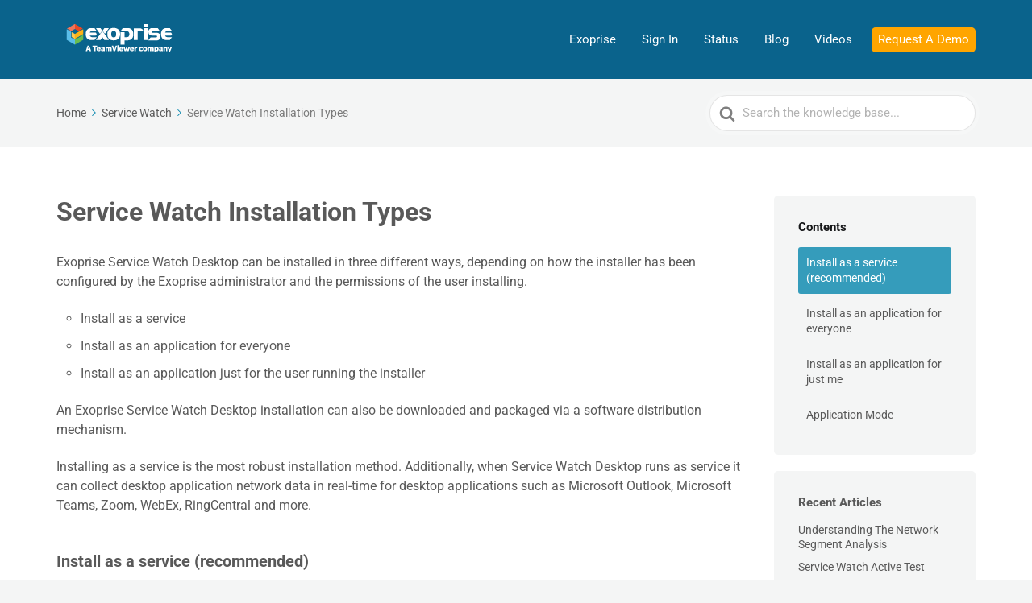

--- FILE ---
content_type: text/css
request_url: https://help.exoprise.com/wp-content/themes/knowall-child/style.css?ver=6.8.3
body_size: 614
content:
/*
Theme Name:     KnowAll Child Theme
Theme URI: 		http://herothemes.com/
Description:    Child theme for KnowAll 
Author: 		HeroThemes
Author URI: 	http://herothemes.com
Template:       knowall
Version:        1.0.0
*/

/* ------- Insert custom styles below this line ------- */

a.hkb-category__headerlink:link { 
 text-decoration: underline; 
}

.hkb-category .hkb-category__title {
  /* color: #0586ad; */
}

/* to match theme but not exit button */
a.exo-sidebar-button, a.exo-sidebar-button:hover  {
  margin-top: 10px; 
  display: inline-block;
  text-decoration: none;
  background: #0586ad;
  color: #fff;
  font-size: 13px;
  font-weight: 600;
  text-transform: uppercase;
  padding: 12px 18px;
  line-height: 1;
  border-radius: 30px;
  transition: background .3s ease-in-out;
}

/* CSS functions for hidding toolbar, footer when embedding help pages */

body._embedding header {
	display: none;
}

body._embedding div.ht-page {
	padding: 0px;
}

body._embedding div.ht-mobile-toc {
	display: none;
}
body._embedding div.ht-pageheader {
	display: none;
}

body._embedding footer {
	display: none;
}

body._embedding aside {
	display: none;
}

body._embedding section.hkb-article-related {
	display: none;
}

body._embedding .ht-page.ht-page--sidebarleft .ht-page__content, .ht-page.ht-page--sidebarright .ht-page__content {
    width: 100%;
}



--- FILE ---
content_type: text/plain
request_url: https://www.google-analytics.com/j/collect?v=1&_v=j102&a=1913091301&t=pageview&_s=1&dl=https%3A%2F%2Fhelp.exoprise.com%2Fkb%2Fapplication-mode-install%2F&ul=en-us%40posix&dt=Service%20Watch%20Installation%20Types%20%7C%20Exoprise%20Knowledge%20Base&sr=1280x720&vp=1280x720&_u=YEBAAEABAAAAACAAI~&jid=110280732&gjid=972105626&cid=1918987114.1768925748&tid=UA-15669018-7&_gid=1921279574.1768925748&_r=1&_slc=1&gtm=45He61f0h2n81TJMQ7KMv867849225za200zd867849225&gcd=13l3l3l3l1l1&dma=0&tag_exp=103116026~103200004~104527906~104528501~104684208~104684211~105391252~115616986~115938466~115938468~117041588&z=763379229
body_size: -451
content:
2,cG-GV2H8NNZ26